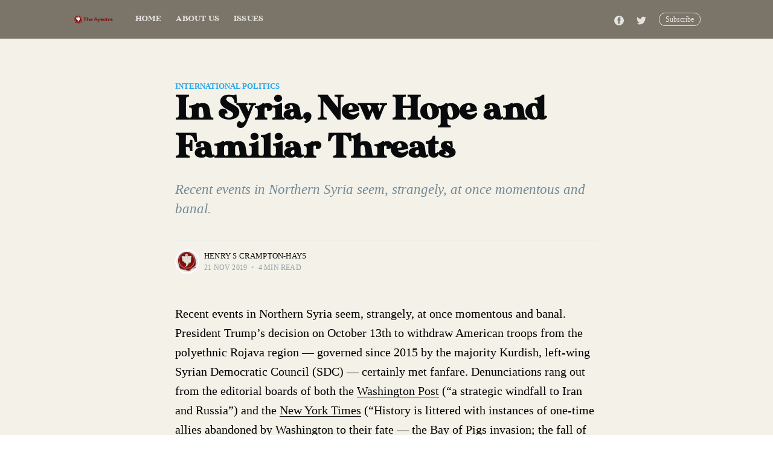

--- FILE ---
content_type: text/html; charset=utf-8
request_url: https://thespectre.org/in-syria-new-hope-and-familiar-threats/
body_size: 8756
content:
<!DOCTYPE html>
<html lang="en">
<head>

    <meta charset="utf-8" />
    <meta http-equiv="X-UA-Compatible" content="IE=edge" />

    <title>In Syria, New Hope and Familiar Threats</title>
    <meta name="HandheldFriendly" content="True" />
    <meta name="viewport" content="width=device-width, initial-scale=1.0" />

    <link rel="stylesheet" type="text/css" href="/assets/built/screen.css?v=5e7adddb5c" />

    <meta name="description" content="Recent events in Northern Syria seem, strangely, at once momentous and banal." />
    <link rel="icon" href="/favicon.png" type="image/png" />
    <link rel="canonical" href="https://thespectre.org/in-syria-new-hope-and-familiar-threats/" />
    <meta name="referrer" content="no-referrer-when-downgrade" />
    <link rel="amphtml" href="https://thespectre.org/in-syria-new-hope-and-familiar-threats/amp/" />
    
    <meta property="og:site_name" content="The Spectre" />
    <meta property="og:type" content="article" />
    <meta property="og:title" content="In Syria, New Hope and Familiar Threats" />
    <meta property="og:description" content="Recent events in Northern Syria seem, strangely, at once momentous and banal." />
    <meta property="og:url" content="https://thespectre.org/in-syria-new-hope-and-familiar-threats/" />
    <meta property="article:published_time" content="2019-11-22T02:26:01.000Z" />
    <meta property="article:modified_time" content="2020-12-18T02:33:49.000Z" />
    <meta property="article:tag" content="International Politics" />
    <meta property="article:tag" content="Issue 1.5" />
    <meta property="article:tag" content="Opinion" />
    
    <meta property="article:publisher" content="https://www.facebook.com/Oberlin-Democratic-Socialists-103396391073125/" />
    <meta name="twitter:card" content="summary" />
    <meta name="twitter:title" content="In Syria, New Hope and Familiar Threats" />
    <meta name="twitter:description" content="Recent events in Northern Syria seem, strangely, at once momentous and banal." />
    <meta name="twitter:url" content="https://thespectre.org/in-syria-new-hope-and-familiar-threats/" />
    <meta name="twitter:label1" content="Written by" />
    <meta name="twitter:data1" content="Henry S Crampton-Hays" />
    <meta name="twitter:label2" content="Filed under" />
    <meta name="twitter:data2" content="International Politics, Issue 1.5, Opinion" />
    <meta name="twitter:site" content="@oydsaofficial" />
    
    <script type="application/ld+json">
{
    "@context": "https://schema.org",
    "@type": "Article",
    "publisher": {
        "@type": "Organization",
        "name": "The Spectre",
        "url": "https://thespectre.org/",
        "logo": {
            "@type": "ImageObject",
            "url": "https://thespectre.org/content/images/2021/03/Spectre-banner.png"
        }
    },
    "author": {
        "@type": "Person",
        "name": "Henry S Crampton-Hays",
        "image": {
            "@type": "ImageObject",
            "url": "https://thespectre.org/content/images/2020/02/Spectre-favicon-1.png",
            "width": 1120,
            "height": 1120
        },
        "url": "https://thespectre.org/author/henry/",
        "sameAs": []
    },
    "headline": "In Syria, New Hope and Familiar Threats",
    "url": "https://thespectre.org/in-syria-new-hope-and-familiar-threats/",
    "datePublished": "2019-11-22T02:26:01.000Z",
    "dateModified": "2020-12-18T02:33:49.000Z",
    "keywords": "International Politics, Issue 1.5, Opinion",
    "description": "Recent events in Northern Syria seem, strangely, at once momentous and banal.",
    "mainEntityOfPage": {
        "@type": "WebPage",
        "@id": "https://thespectre.org/"
    }
}
    </script>

    <meta name="generator" content="Ghost 4.43" />
    <link rel="alternate" type="application/rss+xml" title="The Spectre" href="https://thespectre.org/rss/" />
    <script defer src="https://unpkg.com/@tryghost/portal@~1.19.0/umd/portal.min.js" data-ghost="https://thespectre.org/" crossorigin="anonymous"></script><style id="gh-members-styles">.gh-post-upgrade-cta-content,
.gh-post-upgrade-cta {
    display: flex;
    flex-direction: column;
    align-items: center;
    font-family: -apple-system, BlinkMacSystemFont, 'Segoe UI', Roboto, Oxygen, Ubuntu, Cantarell, 'Open Sans', 'Helvetica Neue', sans-serif;
    text-align: center;
    width: 100%;
    color: #ffffff;
    font-size: 16px;
}

.gh-post-upgrade-cta-content {
    border-radius: 8px;
    padding: 40px 4vw;
}

.gh-post-upgrade-cta h2 {
    color: #ffffff;
    font-size: 28px;
    letter-spacing: -0.2px;
    margin: 0;
    padding: 0;
}

.gh-post-upgrade-cta p {
    margin: 20px 0 0;
    padding: 0;
}

.gh-post-upgrade-cta small {
    font-size: 16px;
    letter-spacing: -0.2px;
}

.gh-post-upgrade-cta a {
    color: #ffffff;
    cursor: pointer;
    font-weight: 500;
    box-shadow: none;
    text-decoration: underline;
}

.gh-post-upgrade-cta a:hover {
    color: #ffffff;
    opacity: 0.8;
    box-shadow: none;
    text-decoration: underline;
}

.gh-post-upgrade-cta a.gh-btn {
    display: block;
    background: #ffffff;
    text-decoration: none;
    margin: 28px 0 0;
    padding: 8px 18px;
    border-radius: 4px;
    font-size: 16px;
    font-weight: 600;
}

.gh-post-upgrade-cta a.gh-btn:hover {
    opacity: 0.92;
}</style>
    <script defer src="/public/cards.min.js?v=5e7adddb5c"></script>
    <link rel="stylesheet" type="text/css" href="/public/cards.min.css?v=5e7adddb5c">
    <style>
#site-main, .post-card-content, .post-card, .post-feed, 
.page-template .site-main, 
.post-template .site-main, 
.post-full-content {
  background-color: #f3f1e8;
  background: #f3f1e8;
  color: #000000;
}
.site-nav, .site-header-background, .outer {
    background-color: #7b7468;
    background: #7b7468;
    font: "made_sunflowerregular";
}
    .post-full-content blockquote {
        border-left: 3px solid #830d0e;
    }
    .post-full-tags {
        color: #830d0e;
    }
    .post-full-content em {
        color: #090a0b;
    }
    .post-full-content a {
        color: #090a0b;
        box-shadow: inset 0 -1px 0 #090a0b;
    }
    .post-card-excerpt {
        font-style: italic;
    }
    .post-full-custom-excerpt {
        font-style: italic;
    }
    .site-header-background {
        background-color: #7b7468;
        background: #7b7468;
    }
    .post-card-title {
        font-family: "made_sunflowerregular";
        color: #090a0b;
    }
    .post-card-primary-tag {
        color: #830d0e;
    }
    .post-card-byline-content a {
        color: #830d0e;
    }
    .post-full-title {
        font-family: "made_sunflowerregular";
        color: #090a0b;
    }
    .nav {
        font-family: "made_sunflowerregular";
    }
    .post-full-byline-meta h4 a {
        color: #090a0b;
    }
    aside {
        background-color: #7b7468;
        background: #7b7468;
        color: #090a0b;
    }
    
    .post-full-content figcaption {
        color: #090a0b;
        font-family: Georgia, serif;
    }
    
    @font-face {
    font-family: 'made_sunflowerregular';
    src: url('https://thespectre.org/content/images/2019/11/made_sunflower-webfont.woff2') format('woff2'),
         url('https://thespectre.org/content/images/2019/11/made_sunflower-webfont.woff') format('woff');
    font-weight: normal;
    font-style: normal;
}
</style>

<script>
  (function (w,d,s,o,f,js,fjs) {
  w[o] = w[o] || function () { (w[o].q = w[o].q || []).push(arguments) };
  js = d.createElement(s), fjs = d.getElementsByTagName(s)[0];
  js.id = o; js.src = f; js.async = 1; fjs.parentNode.insertBefore(js, fjs);
  }(window, document, 'script', 'plausible', 'https://plausible.io/js/p.js'));

  plausible('page')
</script><style>:root {--ghost-accent-color: #15171A;}</style>

</head>
<body class="post-template tag-international-politics tag-issue-1-5 tag-opinion">

    <div class="site-wrapper">

        

<header class="site-header">
    <div class="outer site-nav-main">
    <div class="inner">
        <nav class="site-nav">
    <div class="site-nav-left">
            <a class="site-nav-logo" href="https://thespectre.org"><img src="https://thespectre.org/content/images/2021/03/Spectre-banner.png" alt="The Spectre" /></a>
        <div class="site-nav-content">
                <ul class="nav">
    <li class="nav-home"><a href="https://thespectre.org/">Home</a></li>
    <li class="nav-about-us"><a href="https://thespectre.org/about-us/">About Us</a></li>
    <li class="nav-issues"><a href="https://thespectre.org/issues/">Issues</a></li>
</ul>

                <span class="nav-post-title ">In Syria, New Hope and Familiar Threats</span>
        </div>
    </div>
    <div class="site-nav-right">
        <div class="social-links">
                <a class="social-link social-link-fb" href="https://www.facebook.com/Oberlin-Democratic-Socialists-103396391073125/" title="Facebook" target="_blank" rel="noopener"><svg viewBox="0 0 32 32" xmlns="http://www.w3.org/2000/svg"><path d="M16 0c8.837 0 16 7.163 16 16s-7.163 16-16 16S0 24.837 0 16 7.163 0 16 0zm5.204 4.911h-3.546c-2.103 0-4.443.885-4.443 3.934.01 1.062 0 2.08 0 3.225h-2.433v3.872h2.509v11.147h4.61v-11.22h3.042l.275-3.81h-3.397s.007-1.695 0-2.187c0-1.205 1.253-1.136 1.329-1.136h2.054V4.911z" /></svg></a>
                <a class="social-link social-link-tw" href="https://twitter.com/oydsaofficial" title="Twitter" target="_blank" rel="noopener"><svg xmlns="http://www.w3.org/2000/svg" viewBox="0 0 32 32"><path d="M30.063 7.313c-.813 1.125-1.75 2.125-2.875 2.938v.75c0 1.563-.188 3.125-.688 4.625a15.088 15.088 0 0 1-2.063 4.438c-.875 1.438-2 2.688-3.25 3.813a15.015 15.015 0 0 1-4.625 2.563c-1.813.688-3.75 1-5.75 1-3.25 0-6.188-.875-8.875-2.625.438.063.875.125 1.375.125 2.688 0 5.063-.875 7.188-2.5-1.25 0-2.375-.375-3.375-1.125s-1.688-1.688-2.063-2.875c.438.063.813.125 1.125.125.5 0 1-.063 1.5-.25-1.313-.25-2.438-.938-3.313-1.938a5.673 5.673 0 0 1-1.313-3.688v-.063c.813.438 1.688.688 2.625.688a5.228 5.228 0 0 1-1.875-2c-.5-.875-.688-1.813-.688-2.75 0-1.063.25-2.063.75-2.938 1.438 1.75 3.188 3.188 5.25 4.25s4.313 1.688 6.688 1.813a5.579 5.579 0 0 1 1.5-5.438c1.125-1.125 2.5-1.688 4.125-1.688s3.063.625 4.188 1.813a11.48 11.48 0 0 0 3.688-1.375c-.438 1.375-1.313 2.438-2.563 3.188 1.125-.125 2.188-.438 3.313-.875z"/></svg>
</a>
        </div>
            <a class="subscribe-button" href="#subscribe">Subscribe</a>
    </div>
</nav>
    </div>
</div></header>


<main id="site-main" class="site-main outer">
    <div class="inner">

        <article class="post-full post tag-international-politics tag-issue-1-5 tag-opinion no-image no-image">

            <header class="post-full-header">

                <section class="post-full-tags">
                    <a href="/tag/international-politics/">International Politics</a>
                </section>

                <h1 class="post-full-title">In Syria, New Hope and Familiar Threats</h1>

                <p class="post-full-custom-excerpt">Recent events in Northern Syria seem, strangely, at once momentous and banal.</p>

                <div class="post-full-byline">

                    <section class="post-full-byline-content">

                        <ul class="author-list">
                            <li class="author-list-item">

                                <div class="author-card">
                                    <img class="author-profile-image" src="/content/images/size/w100/2020/02/Spectre-favicon-1.png" alt="Henry S Crampton-Hays" />
                                    <div class="author-info">
                                        <h2>Henry S Crampton-Hays</h2>
                                        <p>Read <a href="/author/henry/">more posts</a> by this author.</p>
                                    </div>
                                </div>

                                <a href="/author/henry/" class="author-avatar">
                                    <img class="author-profile-image" src="/content/images/size/w100/2020/02/Spectre-favicon-1.png" alt="Henry S Crampton-Hays" />
                                </a>

                            </li>
                        </ul>

                        <section class="post-full-byline-meta">
                            <h4 class="author-name"><a href="/author/henry/">Henry S Crampton-Hays</a></h4>
                            <div class="byline-meta-content">
                                <time class="byline-meta-date" datetime="2019-11-21">21 Nov 2019</time>
                                <span class="byline-reading-time"><span class="bull">&bull;</span> 4 min read</span>
                            </div>
                        </section>

                    </section>


                </div>
            </header>


            <section class="post-full-content">
                <div class="post-content">
                    <p>Recent events in Northern Syria seem, strangely, at once momentous and banal. President Trump’s decision on October 13th to withdraw American troops from the polyethnic Rojava region — governed since 2015 by the majority Kurdish, left-wing Syrian Democratic Council (SDC) — certainly met fanfare. Denunciations rang out from the editorial boards of both the <a href="https://www.washingtonpost.com/opinions/global-opinions/trumps-withdrawal-from-syria-is-a-gift-to-russia-iran--and-the-islamic-state/2019/10/07/47c9880a-e91e-11e9-9306-47cb0324fd44_story.html">Washington Post</a> (“a strategic windfall to Iran and Russia”) and the <a href="https://www.nytimes.com/2019/10/14/opinion/trump-syria-turkey.html">New York Times</a> (“History is littered with instances of one-time allies abandoned by Washington to their fate — the Bay of Pigs invasion; the fall of South Vietnam”). A bipartisan array of senators and several of America’s best respected war criminals, such as H.R. McMaster and David Petraeus, joined this chorus.</p><p>Yet, surely, these figures never expected the United States to maintain their presence indefinitely. Now that the U.S.-SDC alliance has nearly succeeded in exterminating the Islamic State, it has achieved its intended goal. The US has never had any long-term commitment to Kurdish nationalism or socialism. These are causes which the U.S. has, respectively, <a href="https://theintercept.com/2019/10/07/kurds-syria-turkey-trump-betrayal/">betrayed eight times</a> in the past century and slaughtered millions to foil. Rather, in arranging that a large scale invasion by Turkey and its Syrian allies follow the withdrawal, the United States has ensured that its real long-term goals for the region remain unchallenged. </p><p>The subsequent hastily negotiated alliance between the SDC and Bashar al-Assad’s Syrian Arab Republic seemed inevitable to many. Indeed, some observers, such as Grayzone journalist Max Blumenthal, had been predicting this development within hours of Trump’s announcement. Yet, it seems define a new era in both the material conflict in Syria and its symbolic function in global politics. Major issues remain, such as the degree of local autonomy to be granted to communities in Rojava, how that autonomy will be legally structured, and the role of the SDC or its successor(s) in the post-war national government of Syria.</p><p>But for the people of the region, the agreement — while still developing and lacking many vital details — reveals for the first time in nearly a decade a path to the peaceful reunification of a significant majority of Syria’s territory and population. For those international observers who have apotheosized the cause of one party or another to the severity of a moral crusade, the deal forces those still committed to the cogent analysis of present events to reconsider any perception of an eternal antagonism of these two parties, much less the universal significance of that antagonism.</p><p>The history of the region prefigures the capriciousness of the current situation. Northern Syria is ethnically, linguistically, and religiously diverse, home to large populations of Kurds and Assyrians. These are the two largest — of many — nationalities to have been denied statehood by the Great Powers upon the fall of the Ottoman Empire and have faced precarious franchisement as minorities scattered among different states ever since. The rights of such ethnic, linguistic, and religious minorities in the Middle East have often been contingent upon rapidly shifting political circumstances for the region’s entire postcolonial history. Since 1963, when the nationalist Ba’athist Party seized power in Syria, government-sponsored Arabization programs have threatened minority civil, cultural, and linguistic rights. However, the Ba’athist government allowed the anti-Turkish Kurdish Worker’s Party (PKK) to train in Syria starting in 1980. This helped spur a movement for Kurdish rights with a general leftist tendency. Various secular factions of the Syrian Civil War formed the SDC in 2015 in the interest of establishing a polyethnic federation, and this goal has managed to persist beyond the chauvinism of any particular nationalistic movement. Indeed the majority within the SDC has officially claimed to never have been the establishment of a Kurdish ethnostate, despite the perception of many Western observers. The vision, rather, of a plurinational society — or a society free of the determinism of national identity — is much more compatible with the region’s diversity. The SDC’s deal with Damascus does not condemn this dream.</p><p>Historians will decide the final significance to be ascribed to these developments. For now, we must consider what stakes and factors remain for the long term. If final peace and prosperity is to be achieved, both parties must commit to actively building a more democratic and pluralistic Syria. One cannot fall down the same path that last brought it to civil war, all while protecting their recovering economy from the machinations of global capital.</p><p>Whatever state emerges from the reconciliation will have already weathered the imperial and possibly genocidal ambitions of Turkey’s right-wing neo-Ottomanist Erdoğan administration. But it will still need to confront another American-backed, irredentist, militant ideology: Zionism. Israel has occupied 500 square miles of internationally recognized Syrian territory in the Golan Heights since 1967. The Netanyahu administration has accelerated the construction of illegal settlements in the Golan, as they have in the occupied West Bank, including the recently unveiled planned community of Trump Heights. In March, this community’s namesake president made the U.S. the first and only nation to recognize, and attempt to legitimate, Israel’s incursion onto Syrian territory. Such actions should give Syrians little faith in the commitment of either the current U.S. or Israeli government to peaceful and just reconciliations.</p><p>While it is easy to dismiss Trump’s proclamations as merely the impulsive whims of a capricious and easily swayed leader, the general alignment of US-Israeli policy towards Syria seems to have remained intact. Both the Obama administration’s consistent support for the project of an independent government in Rojava and Trump’s sudden <em>de facto</em> endorsement of a Turkish invasion serve the same ultimate goal: keeping Syria either divided for as long as possible, or united in ruins. It is a short-sighted cliché of our moment to interpret crises of the first world, such as Brexit and various decisions of Trump’s, as the contractions of “dying empires.” In fact, the substance of these recent transformations makes clear that the American empire is quite significantly alive.</p>
                </div>
            </section>

                <section class="subscribe-form">
    <h3 class="subscribe-form-title">Subscribe to The Spectre</h3>
    <p class="subscribe-form-description">Get the latest posts delivered right to your inbox</p>
    <form data-members-form="subscribe">
        <div class="form-group">
            <input class="subscribe-email" data-members-email placeholder="youremail@example.com" autocomplete="false" />
            <button class="button primary" type="submit">
                <span class="button-content">Subscribe</span>
                <span class="button-loader"><svg version="1.1" id="loader-1" xmlns="http://www.w3.org/2000/svg" xmlns:xlink="http://www.w3.org/1999/xlink" x="0px"
    y="0px" width="40px" height="40px" viewBox="0 0 40 40" enable-background="new 0 0 40 40" xml:space="preserve">
    <path opacity="0.2" fill="#000" d="M20.201,5.169c-8.254,0-14.946,6.692-14.946,14.946c0,8.255,6.692,14.946,14.946,14.946
s14.946-6.691,14.946-14.946C35.146,11.861,28.455,5.169,20.201,5.169z M20.201,31.749c-6.425,0-11.634-5.208-11.634-11.634
c0-6.425,5.209-11.634,11.634-11.634c6.425,0,11.633,5.209,11.633,11.634C31.834,26.541,26.626,31.749,20.201,31.749z" />
    <path fill="#000" d="M26.013,10.047l1.654-2.866c-2.198-1.272-4.743-2.012-7.466-2.012h0v3.312h0
C22.32,8.481,24.301,9.057,26.013,10.047z">
        <animateTransform attributeType="xml" attributeName="transform" type="rotate" from="0 20 20" to="360 20 20"
            dur="0.5s" repeatCount="indefinite" />
    </path>
</svg></span>
            </button>
        </div>
        <div class="message-success">
            <strong>Great!</strong> Check your inbox and click the link to confirm your subscription.
        </div>
        <div class="message-error">
            Please enter a valid email address!
        </div>
    </form>
</section>

            <section class="post-full-comments">
                <div id="commento"></div>
                <script src="https://cdn.commento.io/js/commento.js"></script>
            </section>


        </article>

    </div>
</main>





        <footer class="site-footer outer">
            <div class="site-footer-content inner">
                <section class="copyright"><a href="https://thespectre.org">The Spectre</a> &copy; 2026</section>
                <nav class="site-footer-nav">
                    <a href="https://thespectre.org">Latest Posts</a>
                    <a href="https://www.facebook.com/Oberlin-Democratic-Socialists-103396391073125/" target="_blank" rel="noopener">Facebook</a>
                    <a href="https://twitter.com/oydsaofficial" target="_blank" rel="noopener">Twitter</a>
                    <a href="https://ghost.org" target="_blank" rel="noopener">Ghost</a>
                </nav>
            </div>
        </footer>

    </div>

    <div class="subscribe-success-message">
        <a class="subscribe-close" href="javascript:;"></a>
        You've successfully subscribed to The Spectre!
    </div>

    <div id="subscribe" class="subscribe-overlay">
        <a class="subscribe-close" href="#"></a>
        <div class="subscribe-overlay-content">
                <img class="subscribe-overlay-logo" src="https://thespectre.org/content/images/2021/03/Spectre-banner.png" alt="The Spectre" />
            <div class="subscribe-form">
                <h1 class="subscribe-overlay-title">Subscribe to The Spectre</h1>
                <p class="subscribe-overlay-description">Stay up to date! Get all the latest & greatest posts delivered straight to your inbox</p>
                <form data-members-form="subscribe">
                    <div class="form-group">
                        <input class="subscribe-email" data-members-email placeholder="youremail@example.com"
                            autocomplete="false" />
                        <button class="button primary" type="submit">
                            <span class="button-content">Subscribe</span>
                            <span class="button-loader"><svg version="1.1" id="loader-1" xmlns="http://www.w3.org/2000/svg" xmlns:xlink="http://www.w3.org/1999/xlink" x="0px"
    y="0px" width="40px" height="40px" viewBox="0 0 40 40" enable-background="new 0 0 40 40" xml:space="preserve">
    <path opacity="0.2" fill="#000" d="M20.201,5.169c-8.254,0-14.946,6.692-14.946,14.946c0,8.255,6.692,14.946,14.946,14.946
s14.946-6.691,14.946-14.946C35.146,11.861,28.455,5.169,20.201,5.169z M20.201,31.749c-6.425,0-11.634-5.208-11.634-11.634
c0-6.425,5.209-11.634,11.634-11.634c6.425,0,11.633,5.209,11.633,11.634C31.834,26.541,26.626,31.749,20.201,31.749z" />
    <path fill="#000" d="M26.013,10.047l1.654-2.866c-2.198-1.272-4.743-2.012-7.466-2.012h0v3.312h0
C22.32,8.481,24.301,9.057,26.013,10.047z">
        <animateTransform attributeType="xml" attributeName="transform" type="rotate" from="0 20 20" to="360 20 20"
            dur="0.5s" repeatCount="indefinite" />
    </path>
</svg></span>
                        </button>
                    </div>
                    <div class="message-success">
                        <strong>Great!</strong> Check your inbox and click the link to confirm your subscription.
                    </div>
                    <div class="message-error">
                        Please enter a valid email address!
                    </div>
                </form>
            </div>
        </div>
    </div>

    <script
        src="https://code.jquery.com/jquery-3.4.1.min.js"
        integrity="sha256-CSXorXvZcTkaix6Yvo6HppcZGetbYMGWSFlBw8HfCJo="
        crossorigin="anonymous">
    </script>
    <script src="/assets/built/casper.js?v=5e7adddb5c"></script>

    <script>
        // Parse the URL parameter
        function getParameterByName(name, url) {
            if (!url) url = window.location.href;
            name = name.replace(/[\[\]]/g, "\\$&");
            var regex = new RegExp("[?&]" + name + "(=([^&#]*)|&|#|$)"),
                results = regex.exec(url);
            if (!results) return null;
            if (!results[2]) return '';
            return decodeURIComponent(results[2].replace(/\+/g, " "));
        }

        // Give the parameter a variable name
        var action = getParameterByName('action');

        $(document).ready(function () {
            if (action == 'subscribe') {
                $('body').addClass("subscribe-success");
            }

            $('.subscribe-success-message .subscribe-close').click(function () {
                $('.subscribe-success-message').addClass('close');
            });

            // Reset form on opening subscrion overlay
            $('.subscribe-button').click(function() {
                $('.subscribe-overlay form').removeClass();
                $('.subscribe-email').val('');
            });
        });
    </script>

    <script>
    $(document).ready(function () {
        // FitVids - start
        var $postContent = $(".post-full-content");
        $postContent.fitVids();
        // FitVids - end

        // Replace nav with title on scroll - start
        Casper.stickyNavTitle({
            navSelector: '.site-nav-main',
            titleSelector: '.post-full-title',
            activeClass: 'nav-post-title-active'
        });
        // Replace nav with title on scroll - end

        // Hover on avatar
        var hoverTimeout;
        $('.author-list-item').hover(function () {
            var $this = $(this);

            clearTimeout(hoverTimeout);

            $('.author-card').removeClass('hovered');
            $(this).children('.author-card').addClass('hovered');

        }, function () {
            var $this = $(this);

            hoverTimeout = setTimeout(function () {
                $this.children('.author-card').removeClass('hovered');
            }, 800);
        });
    });
</script>


    

</body>
</html>


--- FILE ---
content_type: application/javascript
request_url: https://plausible.io/js/p.js
body_size: 817
content:
!function(){var e=window.document.currentScript,r=new URL(e.src).origin;function o(e){console.warn("[Plausible] Ignoring event because "+e)}function a(){var e,i,n,t=JSON.parse((t="plausible_user",(t=document.cookie.match(new RegExp("(?:^|; )"+t.replace(/([\.$?*|{}\(\)\[\]\\\/\+^])/g,"\\$1")+"=([^;]*)")))?decodeURIComponent(t[1]):null));return t?{initial_referrer:t.initial_referrer&&decodeURIComponent(t.initial_referrer),initial_source:t.initial_source&&decodeURIComponent(t.initial_source)}:(t={initial_referrer:window.document.referrer||null,initial_source:getSourceFromQueryParam()},e="plausible_user",i=JSON.stringify({initial_referrer:t.initial_referrer&&encodeURIComponent(t.initial_referrer),initial_source:t.initial_source&&encodeURIComponent(t.initial_source)}),(n=new Date).setTime(n.getTime()+94608e6),n="; expires="+n.toUTCString(),document.cookie=e+"="+(i||"")+n+"; samesite=strict; path=/",t)}function i(e,i){var n,t;return/^localhost$|^127(?:\.[0-9]+){0,2}\.[0-9]+$|^(?:0*\:)*?:?0*1$/.test(window.location.hostname)||"file:"===window.location.protocol?o("website is running locally"):"prerender"===window.document.visibilityState?o("document is prerendering"):((n=c.trackAcquisition?a():{}).n=e,n.u=window.location.href,n.d=c.domain,n.r=window.document.referrer||null,n.w=window.innerWidth,(t=new XMLHttpRequest).open("POST",r+"/api/event",!0),t.setRequestHeader("Content-Type","text/plain"),t.send(JSON.stringify(n)),void(t.onreadystatechange=function(){t.readyState==XMLHttpRequest.DONE&&i&&i.callback&&i.callback()}))}function n(e){i("pageview",e)}try{var c={domain:window.location.hostname},t={page:n,trigger:i,trackPushState:function(){var e,i=window.history;i.pushState&&(e=i.pushState,i.pushState=function(){e.apply(this,arguments),n()}),window.addEventListener("popstate",n)},configure:function(e,i){c[e]=i}},l=window.plausible.q||[];window.plausible=function(){var e=[].slice.call(arguments),i=e.shift();t[i].apply(this,e)};for(var s=0;s<l.length;s++)window.plausible.apply(this,l[s])}catch(e){(new Image).src=r+"/api/error?message="+encodeURIComponent(e.message)}}();